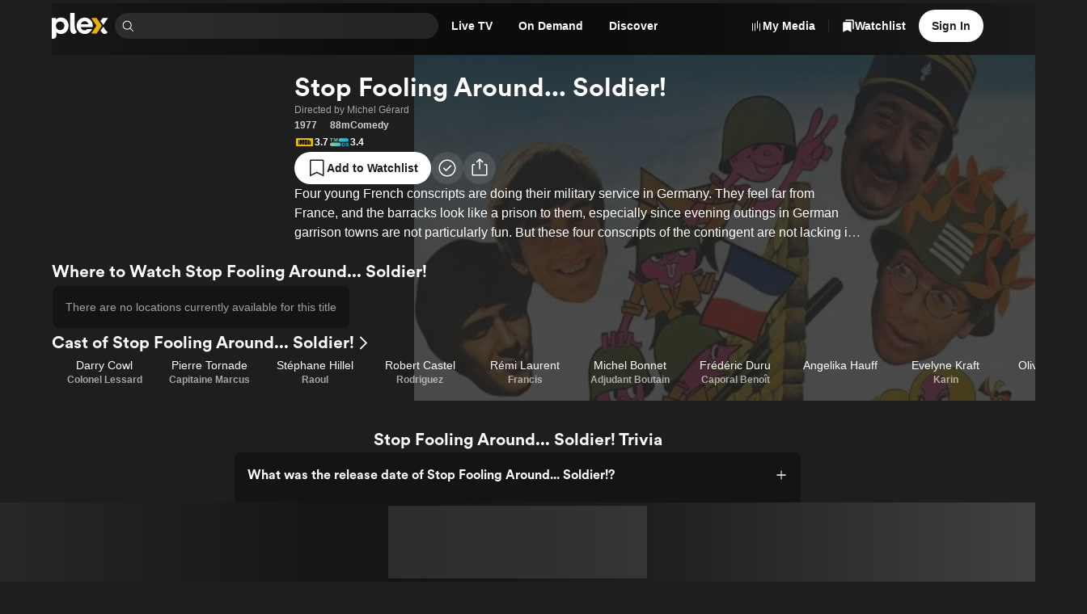

--- FILE ---
content_type: text/css
request_url: https://watch.plex.tv/_next/static/chunks/7a0602efba9f3baf.css
body_size: 792
content:
.BottomSheet-module__vWiraq__container{z-index:1001;justify-content:center;align-items:center;width:100%;height:max-content;display:flex;position:fixed;bottom:0}.BottomSheet-module__vWiraq__overlay{z-index:var(--zIndex-overlay);animation-duration:var(--duration-slow);background:var(--color-surface-background-60);width:100%;height:100%;display:flex;position:fixed;inset:0;overflow-y:hidden}.BottomSheet-module__vWiraq__sheet{z-index:1;box-shadow:0 0 var(--size-xl)var(--color-surface-background-30);border-radius:var(--border-radius-l);border-bottom-right-radius:unset;border-bottom-left-radius:unset;pointer-events:auto;background:#1c1c1c;width:clamp(300px,100vw,415px);position:relative;overflow:hidden}.BottomSheet-module__vWiraq__sheetHeader{width:100%;position:relative;overflow:hidden}.BottomSheet-module__vWiraq__artworkHeader{opacity:.8;width:100%;mask-image:linear-gradient(#000,#0000)}.BottomSheet-module__vWiraq__clearLogo{z-index:1;padding:var(--size-l)var(--size-m);justify-content:center;align-items:flex-end;width:100%;height:100%;display:flex;position:absolute;top:0}.BottomSheet-module__vWiraq__handle{top:var(--size-s);opacity:.3;z-index:2;background:var(--color-static-grey-7);left:50%;transform:translate(-50%);position:absolute!important}.BottomSheet-module__vWiraq__closeButtonContainer{top:var(--size-xs);right:var(--size-xs);z-index:2;position:absolute}.BottomSheet-module__vWiraq__appTile{border-radius:var(--border-radius-l);background:var(--color-surface-background-100);justify-content:center;align-items:center;width:85px;height:85px;display:flex}
@keyframes d6em4c5{0%{opacity:0;height:0}to{height:var(--accordion-content-height);opacity:1}}@keyframes d6em4c6{0%{height:var(--accordion-content-height);opacity:1}to{opacity:0;height:0}}.d6em4c0{border-radius:var(--border-radius-m);background-color:var(--color-background-card);overflow:hidden}.d6em4c1{text-transform:inherit;font-weight:inherit;font-size:inherit;font-family:inherit;line-height:inherit;-webkit-user-select:auto;user-select:auto;border-radius:var(--border-radius-m);width:100%;transition:all var(--duration-slow)}.d6em4c1[data-state=open]{box-shadow:inset 0 -1px 0 0 var(--color-background-control);border-bottom-right-radius:0;border-bottom-left-radius:0}.d6em4c1[data-state=open]:focus-visible{box-shadow:inset 0 -1px 0 0 var(--color-background-control),inset 0 0 0 var(--size-focusRing)var(--color-keyboard-focus)}.d6em4c2{flex-grow:0;flex-shrink:0;line-height:0;position:relative}.d6em4c3{transition:transform var(--duration-fast)cubic-bezier(0,0,.1,1);flex-shrink:0;display:inline-flex}.d6em4c1[data-state=closed] .d6em4c3{transform:rotateX(0)}.d6em4c1[data-state=open] .d6em4c3{transform:rotateX(.25turn)}.d6em4c4{transition:transform var(--duration-fast);flex-shrink:0;display:inline-flex;position:absolute;top:0;left:0}.d6em4c7{overflow:hidden}.d6em4c7[data-state=open]{animation:d6em4c5 var(--duration-slow)cubic-bezier(0,0,.1,1)}.d6em4c7[data-state=closed]{animation:d6em4c6 var(--duration-slow)cubic-bezier(0,0,.1,1)}@media (any-hover:hover){.d6em4c1:hover{background-color:var(--color-background-control)}.d6em4c1[data-state=closed]:hover .d6em4c3{transform:rotateX(0)scale(1.5)}.d6em4c1[data-state=open]:hover .d6em4c3{transform:rotateX(.25turn)scale(1.5)}.d6em4c1:hover .d6em4c4{transform:scale(1.5)}}


--- FILE ---
content_type: text/javascript
request_url: https://watch.plex.tv/_next/static/chunks/bcd4616ac5d16b46.js
body_size: 12163
content:
(globalThis.TURBOPACK||(globalThis.TURBOPACK=[])).push(["object"==typeof document?document.currentScript:void 0,879419,e=>{"use strict";var t=e.i(977052),a=e.i(761321),n=e.i(882990),r=e.i(938636),l=e.i(907198),i=e.i(651084),o=e.i(44425),s=e.i(646540),u=e.i(280770);let c=r.IS_REACT_LEGACY?e=>{e()}:t.default.startTransition,d=(0,n.withMiddleware)(a.default,()=>(e,a,r={})=>{let{mutate:d}=(0,n.useSWRConfig)(),m=(0,t.useRef)(e),f=(0,t.useRef)(a),y=(0,t.useRef)(r),h=(0,t.useRef)(0),[p,v,g]=(e=>{let[,a]=(0,t.useState)({}),n=(0,t.useRef)(!1),r=(0,t.useRef)(e),i=(0,t.useRef)({data:!1,error:!1,isValidating:!1}),o=(0,t.useCallback)(e=>{let t=!1,l=r.current;for(let a in e)Object.prototype.hasOwnProperty.call(e,a)&&l[a]!==e[a]&&(l[a]=e[a],i.current[a]&&(t=!0));t&&!n.current&&a({})},[]);return(0,l.useIsomorphicLayoutEffect)(()=>(n.current=!1,()=>{n.current=!0})),[r,i.current,o]})({data:u.UNDEFINED,error:u.UNDEFINED,isMutating:!1}),b=p.current,S=(0,t.useCallback)(async(e,t)=>{let[a,n]=(0,i.serialize)(m.current);if(!f.current)throw Error("Can’t trigger the mutation: missing fetcher.");if(!a)throw Error("Can’t trigger the mutation: missing key.");let r=(0,o.mergeObjects)((0,o.mergeObjects)({populateCache:!1,throwOnError:!0},y.current),t),l=(0,s.getTimestamp)();h.current=l,g({isMutating:!0});try{let t=await d(a,f.current(n,{arg:e}),(0,o.mergeObjects)(r,{throwOnError:!0}));return h.current<=l&&(c(()=>g({data:t,isMutating:!1,error:void 0})),null==r.onSuccess||r.onSuccess.call(r,t,a,r)),t}catch(e){if(h.current<=l&&(c(()=>g({error:e,isMutating:!1})),null==r.onError||r.onError.call(r,e,a,r),r.throwOnError))throw e}},[]),C=(0,t.useCallback)(()=>{h.current=(0,s.getTimestamp)(),g({data:u.UNDEFINED,error:u.UNDEFINED,isMutating:!1})},[]);return(0,l.useIsomorphicLayoutEffect)(()=>{m.current=e,f.current=a,y.current=r}),{trigger:S,reset:C,get data(){return v.data=!0,b.data},get error(){return v.error=!0,b.error},get isMutating(){return v.isMutating=!0,b.isMutating}}});e.s(["default",()=>d])},178096,e=>{e.v({errorBoundaryClose:"Player-module__rtS66q__errorBoundaryClose",errorContainer:"Player-module__rtS66q__errorContainer",inlinePlayer:"Player-module__rtS66q__inlinePlayer",isFullscreen:"Player-module__rtS66q__isFullscreen",player:"Player-module__rtS66q__player"})},321936,e=>{e.v({art:"PlayerLoadingArt-module__vgZ3Jq__art"})},121385,e=>{e.v({innerContainer:"PlayerMediaOverlays-module__JMEKMW__innerContainer",outerContainer:"PlayerMediaOverlays-module__JMEKMW__outerContainer"})},452217,e=>{e.v({bottomControls:"PlayerControls-module__kAj-7q__bottomControls PlayerControls-module__kAj-7q__controls",controls:"PlayerControls-module__kAj-7q__controls",controlsContainer:"PlayerControls-module__kAj-7q__controlsContainer",coverButton:"PlayerControls-module__kAj-7q__coverButton",exit:"PlayerControls-module__kAj-7q__exit",isCursorHidden:"PlayerControls-module__kAj-7q__isCursorHidden",isVolumeSliderVisible:"PlayerControls-module__kAj-7q__isVolumeSliderVisible",mutedIcon:"PlayerControls-module__kAj-7q__mutedIcon",standaloneAdCountdown:"PlayerControls-module__kAj-7q__standaloneAdCountdown",topControls:"PlayerControls-module__kAj-7q__topControls PlayerControls-module__kAj-7q__controls",volumeContainer:"PlayerControls-module__kAj-7q__volumeContainer"})},235840,554461,208935,70026,e=>{"use strict";let t;var a,n,r=e.i(977052),l=e.i(581424);e.i(748532);var i=e.i(208058),o=e.i(723749),s=e.i(259608);let u="KeySystemAccess",c='video/mp4; codecs="avc1.42E01E"',d={[o.Drm.FairPlay]:"com.apple.fps.1_0",[o.Drm.Widevine]:"com.widevine.alpha"};async function m(e){let t=d[e],a=window.WebKitMediaKeys,n=!1;if(!t)return(0,s.default)(u).warn(`${e} DRM is unsupported`),n;try{a?n=a.isTypeSupported(t,c):(await window.navigator.requestMediaKeySystemAccess(t,[{videoCapabilities:[{contentType:c}]}]),n=!0)}catch(e){(0,s.default)(u).warn(`Key system ${t} access error for ${c}`,String(e))}return(0,s.default)(u).log(`Key system ${t} is available for ${c}?`,n),n}let f=async(e,t)=>!!t.drm&&m(t.drm),y=(e,t)=>Promise.resolve(e.protocol===o.Protocol.Dash||e.protocol===o.Protocol.Hls);var h=e.i(79907);let p=new Map,v="PlaybackDecision",g=[o.SubtitlesFormat.VTT,o.SubtitlesFormat.EIA_608],b=o.SubtitlesFormat.VTT,S="No supported media";function C(e,{path:t="",authToken:a,params:n}){let r=!!t&&/^http/.test(t),l=new URL(r?t:e+t);if(n)for(let e in n)l.searchParams.append(e,n[e]);return a&&!r&&l.searchParams.append("X-Plex-Token",a),l.toString()}async function x(e){let t=[];for(let a of e)for(let e of a.Part){let n=e.drm?f:y;await n(a,e)&&t.push({media:a,part:e})}return t}async function k(e){let t=function(e){let t=!(0,h.isTestEnv)();if(t&&p.has(e))return p.get(e)||!1;let a=document.createElement("video").canPlayType(e),n="probably"===a||"maybe"===a;return t&&p.set(e,n),n}(function(e){let{mimeType:t,codecs:a,...n}=e,r=[t];return a&&r.push(`codecs="${a}"`),n&&Object.entries(n).forEach(([e,t])=>r.push(`${e}="${t}"`)),r.join("; ")}({mimeType:o.MimeType.Hls})),a=await x(e.Media.filter(e=>e.drm)),n=await x(e.Media.filter(e=>!e.drm)),r=n.find(({media:e})=>e.protocol===o.Protocol.Hls),l=n.find(({media:e})=>e.protocol===o.Protocol.Dash);return r?[r,t&&!("MediaSource"in window||"WebKitMediaSource"in window||"mozMediaSource"in window||"msMediaSource"in window)?o.VideoPlayer.Html:o.VideoPlayer.HlsJs]:l?[l,o.VideoPlayer.Shaka]:a[0]?[a[0],o.VideoPlayer.Shaka]:void 0}async function E({providerUrl:e,authToken:t,playQueueItem:a,playQueueID:n,liveTVSessionSubscriptionKey:r,viewOffset:l}){let u,c=await k(a);if(!c)throw(0,s.default)(v).error(S),Error(S);let[d,m]=c;(0,s.default)(v).log("Selected:",d.media.id),(0,s.default)(v).log("  Protocol:",d.media.protocol),(0,s.default)(v).log("  DRM:",d.part.drm),(0,s.default)(v).log("  Player:",m);let{media:f,part:y}=d,h=a.Ad?.[0],p=y.Stream?.filter(e=>e.streamType===o.StreamType.Audio),x=p?p.map(e=>({id:e.id,kind:e.variant??"main",label:e.displayTitle,selected:e.selected,srcLang:e.languageCode})):[],E=y.Stream?.filter(e=>e.streamType===o.StreamType.Subtitle),w=E?E.filter(e=>"codec"in e?g.includes(e.codec):e.formats.split(",").includes(b)).map(a=>({id:a.id,selected:a.selected,kind:"codec"in a&&a.codec===o.SubtitlesFormat.EIA_608?"captions":"subtitles",label:a.displayTitle,src:"key"in a?C(e,{path:a.key,authToken:t,params:{format:b}}):void 0,srcLang:"languageCode"in a?a.languageCode:a.id})):[],P=y.license?C(e,{path:y.license,authToken:t}):void 0,j=C(e,{path:y.key,authToken:t,params:{includeAllStreams:"1","X-Plex-Product":"Plex Mediaverse"}});if(y.drm){let e={params:{"X-Plex-DRM":y.drm}};P&&(P=C(P,e)),j=C(j,e)}h&&(u=h.internal?C(h.url,{authToken:t}):h.url);let _=`https://vod.provider.plex.tv${a.key}?includeMarkers=1&includeElements=Marker&includeFields=`,I={audioTracks:x,isLive:"livetv"===f.origin,licenseServerCertificateURL:y.certificate,licenseServerURL:P,liveTVSessionSubscriptionKey:r,media:f,part:y,player:m,playQueueID:n,playQueueItem:a,startPositionSeconds:Math.floor((l??0)/i.SECOND_IN_MILLISECONDS),markersURL:_,textTracks:w,url:j,timelineURL:`${e}/timeline`,vmapURL:u};return(0,s.default)(v).debug("Decision:\n"+JSON.stringify(I,null,2)),I}function w({providerUrl:e,playQueueID:t,playQueueItem:a,liveTVSessionSubscriptionKey:n,authToken:i,userState:o}){var s;let[u,c]=(0,r.useState)(),[d,m]=(0,r.useState)();return s=u?.playQueueItem,(0,r.useEffect)(()=>((0,l.startPlaybackSessionMetrics)(),l.endPlaybackSessionMetrics),[]),(0,r.useEffect)(()=>{if(s?.ratingKey)return(0,l.startPlaybackMetrics)(),l.endPlaybackMetrics},[s?.ratingKey]),(0,r.useEffect)(()=>{if(!a||!i)return;let r=!1;return E({providerUrl:e,authToken:i,playQueueItem:a,playQueueID:t,liveTVSessionSubscriptionKey:n,viewOffset:o?.viewOffset}).then(e=>{r||(c(e),m(void 0))},e=>{r||(c(void 0),m(e))}),()=>{r=!0}},[i,t,a,n,e,o?.viewOffset]),[u,d]}async function P(){if(void 0!==t)return t;for(let e of(t=null,[o.Drm.Widevine,o.Drm.FairPlay]))if(await m(e)){t=e;break}return t}function j(){let[e,t]=(0,r.useState)(null),[a,n]=(0,r.useState)(!1);return(0,r.useEffect)(()=>{P().then(e=>{t(e),n(!0)}).catch(()=>{t(null),n(!0)})},[]),{drm:e,isDrmProbed:a}}e.s(["default",()=>w],235840),e.s(["default",()=>j],554461);var _=e.i(346038),I=e.i(7284),T=e.i(459873),O=e.i(369922),M=e.i(779650),N=e.i(223743),L=e.i(821950),D=e.i(441799),A=e.i(919976),R=e.i(858993),F=e.i(48088),z=e.i(507623),B=e.i(233706);let V="https://plex.tv/api/v2/user/consent";var q=((a={}).Accepted="accepted",a.Pending="pending",a.Required="required",a),$=e.i(701689);function G(e){let t=Math.floor(e/i.HOUR_IN_MILLISECONDS),a=Math.floor(e%i.HOUR_IN_MILLISECONDS/i.MINUTE_IN_MILLISECONDS),n=Math.floor(e%i.MINUTE_IN_MILLISECONDS/i.SECOND_IN_MILLISECONDS),r="";return r=n<10?":0"+n:":"+n,r=a<10&&t>0?"0"+a+r:a+r,t>0&&(r=t+":"+r),r}var U=e.i(879419),H=e.i(863138),K=e.i(114107),W=e.i(90137),Q=((n=Q||{}).Stopped="stopped",n.Buffering="buffering",n.Playing="playing",n.Paused="paused",n);function J(e,{arg:t}){let[a,n]=e;(0,B.default)(function(e,t){let a=new URL(e);return Object.keys(t).forEach(e=>{a.searchParams.append(e,t[e])}),a.toString()}(a,function({durationSeconds:e,isAdPlaying:t,isAutoPlay:a,isStopped:n,isPaused:r,isStalled:l,monotonicPlayingTimeSeconds:o,playbackDecision:s,positionSeconds:u}){if(!s)return{};let c={state:n?"stopped":l?"buffering":r||t?"paused":"playing",playbackTime:String(o*i.SECOND_IN_MILLISECONDS),time:String(u*i.SECOND_IN_MILLISECONDS),duration:String(s.playQueueItem.duration??e*i.SECOND_IN_MILLISECONDS),key:s.playQueueItem.key,ratingKey:s.playQueueItem.ratingKey,auto:a?"1":"0"};return s.playQueueItem.streamingMediaId&&(c.streamingMediaId=s.playQueueItem.streamingMediaId),s.isLive&&(c.airingID=s.media.id),c}(t)),n)}var X=e.i(812872),Y=e.i(575899),Z=e.i(469613),ee=e.i(622393),et=e.i(922027),ea=e.i(185611),en=e.i(8138);function er({adConsent:e}){let t=(0,D.useDisclosureState)(),a=(0,F.default)({allowExistingAnonymousToken:!0}),{data:n}=(0,z.default)(a?.anonymous&&e.state===q.Required?`https://plex.tv/api/v2/security/token/?${new URLSearchParams({scope:"all",type:"delegation"}).toString()}`:null,{auth:a}),l="/vendors";return(0,r.useEffect)(()=>{e.state===q.Required?t.onOpen():t.isOpen&&t.onClose()},[e.state,t]),(0,_.jsx)(et.Modal,{isDismissible:!1,isOpen:t.isOpen,onOpenChange:t.onOpenChange,children:(0,_.jsxs)(et.ModalContent,{accessibilityLabel:"Ad Consent",hideCloseButton:!0,size:"s",testID:"adConsentModal",children:[(0,_.jsx)(et.ModalBody,{children:(0,_.jsxs)(Z.Stack,{gap:"s",children:[(0,_.jsx)(ea.Text,{children:"Plex provides free-to-watch movies, shows, and live TV by displaying ads before and during playback (excluding playback of content on your Plex Media Server). While it is not possible to opt out of advertising, we can provide you the best and most relevant advertising experience if you agree to the terms below."}),(0,_.jsxs)(ea.Text,{children:["I consent to Plex to store and/or access certain personal information (advertising identifiers, IP address, content being watched) on my device(s) and share that information with Plex's ",e.vendorCount," advertising partners, who are listed at"," ",(0,_.jsxs)(ee.Link,{color:"accent","data-id":"adConsentVendorsLink",href:(0,en.wwwUrl)(l+(n?.token?`?token=${n.token}`:"")),target:"_blank",children:["www.plex.tv",l]}),". This personal information is used for the purpose of delivering and presenting advertising and content. Certain information (like an IP address, device capabilities, content being watched) is used to ensure the technical compatibility of the content or advertising, and to facilitate the transmission of the content or ad to your device. Watching ad-supported content will result in you being shown ads that are delivered to your device. To achieve this, (1) your device sends a request with your information and privacy choices to an advertising intermediary linked to the Plex application, (2) the advertising intermediary uses that information to determine what relevant ad to deliver from various advertisers in its network, and (3) delivers the relevant ad. Technically, such exchange of information is necessary to deliver relevant advertisements to you."]})]})}),(0,_.jsx)(et.ModalFooter,{children:(0,_.jsxs)(et.ModalButtonGroup,{align:"center",children:[(0,_.jsx)(N.Button,{label:"I Agree",testID:"adConsentAgreeButton",onPress:e.onAgree}),(0,_.jsx)(N.Button,{label:"I Do Not Agree",testID:"adConsentDisagreeButton",onPress:e.onDisagree})]})})]})})}var el=e.i(984299),ei=e.i(924738),eo=e.i(826839);function es({modalState:e,onPlayPress:t}){return(0,_.jsx)(et.Modal,{isOpen:e.isOpen,onOpenChange:e.onOpenChange,children:(0,_.jsx)(et.ModalContent,{closeButtonAccessibilityLabel:"Go back",size:"s",title:"Install the app",children:(0,_.jsx)(et.ModalBody,{children:(0,_.jsxs)(Z.Stack,{align:"center",gap:"l",children:[(0,_.jsx)(ea.Text,{children:"For the best experience, watch in the Plex mobile app."}),(0,_.jsx)(el.Divider,{size:"s"}),(0,_.jsx)(ei.default,{color:"accent",priorities:[eo.CTAPriority.InstalliOS,eo.CTAPriority.InstallAndroid]}),(0,_.jsx)(N.TextButton,{onPress:t,children:"Continue in the browser"})]})})})})}var eu=e.i(178096);function ec({title:e,description:t}){return(0,_.jsxs)(Z.Stack,{gap:"m",children:[(0,_.jsx)(ea.Text,{as:"h1",color:"primary",font:"heading-3",children:e}),(0,_.jsx)(ea.Text,{color:"primary",children:t})]})}var ed=e.i(743628),em=e.i(321936);function ef(e){return(0,_.jsx)(ed.default,{alt:"",className:em.default.art,layout:"fill",objectFit:"cover",sizes:"75vw",...e})}e.s(["default",()=>ef],208935);var ey=e.i(282820),eh=e.i(121385);let ep={[o.OverlaySize.Small]:15,[o.OverlaySize.Medium]:10,[o.OverlaySize.Large]:7.5};function ev({overlay:e,intrinsicHeight:t,intrinsicWidth:a}){let[n,l]=(0,r.useState)();(0,r.useEffect)(()=>{let t=new window.Image;return t.onload=()=>{l(t)},t.src=(0,ey.default)(e.key,ey.ImageSizeLabel.Medium240,{scale:window.devicePixelRatio??1}),()=>{t.onload=null}},[e.key]);let i=.05*a,s=a/ep[e.size],u=n?Math.round(n.height/(n.width/s)):0,c=0,d=0;switch(e.gravity){case o.OverlayGravity.North:case o.OverlayGravity.Northeast:case o.OverlayGravity.Northwest:d=i;break;case o.OverlayGravity.South:case o.OverlayGravity.Southeast:case o.OverlayGravity.Southwest:d=t-u-i;break;case o.OverlayGravity.Center:case o.OverlayGravity.East:case o.OverlayGravity.West:d=t/2-u/2}switch(e.gravity){case o.OverlayGravity.Northwest:case o.OverlayGravity.West:case o.OverlayGravity.Southwest:c=i;break;case o.OverlayGravity.Northeast:case o.OverlayGravity.East:case o.OverlayGravity.Southeast:c=a-s-i;break;case o.OverlayGravity.North:case o.OverlayGravity.Center:case o.OverlayGravity.South:c=a/2-s/2}return n?(0,_.jsx)("image",{height:u,href:n.src,width:s,x:c,y:d}):null}let eg=(0,r.memo)(function({autoPlayVideoElement:e,monotonicPlayingTimeSeconds:t,playbackDecision:a,positionSeconds:n}){let r=e.videoWidth,l=e.videoHeight,i=a.media.Overlay;return i?.length&&l&&r?(0,_.jsx)("div",{className:eh.default.outerContainer,children:(0,_.jsx)("svg",{className:eh.default.innerContainer,viewBox:`0 0 ${r} ${l}`,xmlns:"http://www.w3.org/2000/svg",children:i.filter(e=>{let r=Math.round(Date.now()/1e3);return function(e,t,a){let{duration:n,startTimeOffset:r,startTimeOffsetType:l}=e,i=r/1e3,s=i+(null==n?1/0:n/1e3);return l===o.OverlayStartTimeOffsetType.Absolute?a>=i&&a<s:l===o.OverlayStartTimeOffsetType.Relative&&t>=i&&t<s}(e,a.media.beginsAt?r-a.media.beginsAt:n,t)}).reduce((e,t)=>e.some(e=>e!==t&&e.gravity===t.gravity)?e:e.concat(t),[]).map((e,t)=>(0,_.jsx)(ev,{intrinsicHeight:l,intrinsicWidth:r,overlay:e},t))})}):null});var eb=e.i(223026),eb=eb,eS=e.i(458244),eS=eS,eC=e.i(674651),eC=eC,ex=e.i(325130),ex=ex,ek=e.i(458822),eE=e.i(684187),ew=e.i(432467),ew=ew,eP=e.i(678720),eP=eP,ej=e.i(800999),ej=ej,e_=e.i(526039),e_=e_,eI=e.i(616018),eI=eI,eT=e.i(163512),eO=e.i(835691),eM=e.i(876826),eM=eM,eN=e.i(692339),eN=eN;function eL({showLabel:e=!0}){let{isCastSupported:t,isCasting:a,castSession:n,onCastButtonPress:l}=(0,r.useContext)(R.default),i=n?.getCastDevice().friendlyName??"Chromecast";return t?(0,_.jsx)(N.IconButton,{accessibilityLabel:"Cast",color:a?"primary":"transparent",icon:a?eN.default:eM.default,iconAlign:"right",iconSize:"l",label:e&&a?i:void 0,onPress:l}):null}var eD=e.i(647485);function eA({selectedTrack:e,shouldCloseOnPress:t,track:a,onSelectTrack:n}){let l=(0,r.useCallback)(e=>{n(e?a:void 0)},[n,a]);return(0,_.jsx)(eD.MenuCheckedButton,{isChecked:a===e,shouldCloseOnPress:t,onCheckedChanged:l,children:a.label})}function eR({audioTracks:e,children:t,isOpen:a,selectedAudioTrack:n,selectedTextTrack:r,textTracks:l,onOpenChange:i,onSelectAudioTrack:o,onSelectTextTrack:s}){let u=!!e&&e.length>1,c=!!(u&&l?.length);return(0,_.jsxs)(eD.Menu,{isOpen:a,onOpenChange:i,children:[(0,_.jsx)(eD.MenuTrigger,{children:t}),(0,_.jsxs)(eD.MenuContent,{children:[c?(0,_.jsx)(eD.MenuHeading,{children:"Audio"}):null,u?e.map(e=>(0,_.jsx)(eA,{selectedTrack:n,shouldCloseOnPress:!c,track:e,onSelectTrack:o},e.id)):null,c?(0,_.jsx)(eD.MenuHeading,{children:"Subtitles"}):null,l?.map(e=>(0,_.jsx)(eA,{selectedTrack:r,shouldCloseOnPress:!c,track:e,onSelectTrack:s},`${e.label}:${e.srcLang}`))]})]})}var eF=e.i(52798),ez=e.i(181749);function eB({adPosition:e,adsTotal:t,adRemainingSeconds:a,testID:n}){return(0,_.jsx)(ea.Text,{font:"body-3",children:(0,_.jsxs)(Z.Stack,{gap:"s",orientation:"horizontal",testID:n,children:[(0,_.jsx)("span",{children:"Ad"}),t>1?(0,_.jsxs)("span",{children:[e," of ",t]}):null,(0,_.jsx)("span",{children:G(a*i.SECOND_IN_MILLISECONDS)})]})})}var eV=e.i(452217),eq=e.i(484912),e$=e.i(145249);e.i(277503);var eG=e.i(795063),eU=(0,eG.createRuntimeFn)({defaultClassName:"yeb4hyd",variantClassNames:{orientation:{horizontal:"yeb4hye",vertical:"yeb4hyf"},secondary:{true:"yeb4hyg"}},defaultVariants:{},compoundVariants:[]}),eH=(0,eG.createRuntimeFn)({defaultClassName:"yeb4hy1 yeb4hy0",variantClassNames:{orientation:{horizontal:"yeb4hy2",vertical:"yeb4hy3"}},defaultVariants:{},compoundVariants:[]}),eK=(0,eG.createRuntimeFn)({defaultClassName:"yeb4hyj t432yj0 yeb4hyh",variantClassNames:{autoHide:{true:"yeb4hyk",false:"yeb4hyl"},disabled:{true:"yeb4hym"}},defaultVariants:{},compoundVariants:[]}),eW=(0,eG.createRuntimeFn)({defaultClassName:"yeb4hy4",variantClassNames:{orientation:{horizontal:"yeb4hy5",vertical:"yeb4hy6"},size:{l:"yeb4hy7",s:"yeb4hy8"}},defaultVariants:{},compoundVariants:[[{orientation:"horizontal",size:"l"},"yeb4hy9"],[{orientation:"horizontal",size:"s"},"yeb4hya"],[{orientation:"vertical",size:"l"},"yeb4hyb"],[{orientation:"vertical",size:"s"},"yeb4hyc"]]});let eQ=(0,r.forwardRef)(function({autoHideThumb:e=!0,disabledValues:t,max:a,min:n,orientation:l="horizontal",secondaryValue:i,size:o="l",values:s,onChange:u,...c},d){var m,f,y,h,p,v;(0,e$.isDev)()&&t&&(0,e$.assert)(s.length===t.length,"values array length must match disabledValues array length.");let g=!!t?.length&&t.every(e=>e),b=s.length>1?(m=s[0],f=n,y=a,m?100/(y-f)*(m-f):0):0,S=(h=i,p=n,v=a,h?100/(v-p)*(h-p):0),C=(0,r.useCallback)(e=>{u&&u(e)},[u]);return r.default.createElement(eq.Root,{...c,ref:d,className:eH({orientation:l}),disabled:g,max:a,min:n,orientation:l,value:s,onValueChange:C},r.default.createElement(eq.Track,{className:eW({size:o,orientation:l})},i?r.default.createElement("span",{className:eU({orientation:l,secondary:!0}),style:{left:`${b}%`,right:`${100-S}%`}}):null,r.default.createElement(eq.Range,{className:eU({orientation:l})})),s.map((a,n)=>r.default.createElement(eq.Thumb,{key:n,className:eK({autoHide:e,disabled:t?.[n]})})))});function eJ({value:e,onChange:t,testID:a,...n}){let[l,i]=(0,r.useState)(null),o=(0,r.useCallback)(e=>{i(e[0])},[]);return(0,r.useEffect)(()=>{if(null==l)return;let e=window.setTimeout(()=>{t(l),i(null)},250);return()=>{window.clearTimeout(e)}},[l,t]),(0,_.jsx)(eQ,{...n,"data-testid":a,values:[l??e],onChange:o})}function eX(e){return(0,r.useCallback)(t=>{e()},[e])}function eY({align:e,children:t}){return(0,_.jsx)(Z.Stack,{align:e,gap:"m",orientation:"horizontal",shrink:!1,width:"33.33%",children:t})}function eZ({adPosition:e,adsTotal:t,adRemainingSeconds:a,audioTracks:n,isAdPlaying:l,isAlwaysOpen:o,isCloseable:s,isDebugMode:u,isFullscreen:c,isLive:d,isPaused:m,isPlexLogoVisible:f,isLoaded:y,isStalled:p,durationSeconds:v,playerRef:g,positionSeconds:b,selectedAudioTrack:S,selectedTextTrack:C,textTracks:x,videoTitle:k,volume:E,onClose:w,onEnterFullscreen:P,onExitFullscreen:j,onMute:T,onPause:O,onPlay:M,onSeek:A,onSelectAudioTrack:R,onSelectTextTrack:F,onToggleDebugMode:z,onUnmute:B,onVolumeChange:V}){let{browser:q}=(0,eF.default)(),[$,U]=(0,r.useState)(0),[H,K]=(0,r.useState)(!1),W=!!n&&n.length>1,Q=(0,D.useDisclosureState)(),{iOS:J,android:Y}=(0,X.default)(),ee=!J&&!Y,et=eX(w),en=eX(P),er=eX(j),el=eX(T),ei=eX(O),eo=eX(M),es=eX(z),eu=eX(B),ec=(0,r.useCallback)(e=>{if(" "===e.key){e.stopPropagation(),m?M():O();return}},[m,O,M]),ed=(0,r.useMemo)(()=>(0,ez.default)(e=>{("mousemove"===e.type||"mouse"===e.pointerType)&&"BMW"!==q.name&&K(!0),U(e=>e+1)},1e3),[q.name]),em=(0,r.useCallback)(()=>{K(!1),ed.cancel()},[ed]),ef=(0,r.useCallback)(e=>{"mouse"===e.pointerType?m?M():O():(K(!H),E||H||B())},[m,H,O,M,B,E]),ey=(0,r.useCallback)(e=>{A(e/i.SECOND_IN_MILLISECONDS)},[A]),eh=(0,r.useCallback)(e=>{V(e/100)},[V]);(0,r.useEffect)(()=>{let e=g.current;return e?.addEventListener("pointerup",ed),l?e?.addEventListener("mousemove",ed):e?.addEventListener("pointermove",ed),()=>{e?.removeEventListener("pointermove",ed),e?.removeEventListener("mousemove",ed),e?.removeEventListener("pointerup",ed)}},[l,ed,g]),(0,r.useEffect)(()=>(document.addEventListener("keydown",ec),document.addEventListener("mouseleave",em),()=>{document.removeEventListener("keydown",ec),document.removeEventListener("mouseleave",em)}),[ec,em]),(0,r.useEffect)(()=>{if(!H||!$||Q.isOpen)return;let e=window.setTimeout(()=>{K(!1)},3*i.SECOND_IN_MILLISECONDS);return()=>{window.clearTimeout(e)}},[H,$,Q.isOpen]);let ep=H||o||l&&m,ev=!ep&&(y||l),eg=!ep||!y&&!l;return(0,_.jsxs)("div",{className:(0,I.clsx)(eV.default.controlsContainer,!ep&&eV.default.isCursorHidden),children:[!ep&&l?(0,_.jsx)("div",{className:eV.default.standaloneAdCountdown,children:(0,_.jsx)(eB,{adPosition:e,adRemainingSeconds:a,adsTotal:t,testID:"adCountdown"})}):null,l?null:(0,_.jsx)("button",{className:eV.default.coverButton,tabIndex:-1,onPointerUp:ef}),(0,_.jsx)("div",{className:(0,I.clsx)(eV.default.topControls,ev&&eV.default.exit),children:(0,_.jsxs)(Z.Stack,{align:"space-between",orientation:"horizontal",verticalAlign:"center",children:[(0,_.jsxs)(Z.Stack,{gap:"l",orientation:"horizontal",paddingLeft:"m",verticalAlign:"center",children:[f?(0,_.jsx)(ek.IconPlexLogo,{size:"xl"}):null,(0,_.jsx)(ea.Text,{children:k})]}),(0,_.jsxs)(Z.Stack,{gap:"xxs",orientation:"horizontal",children:[y?(0,_.jsx)(eL,{}):null,s?(0,_.jsx)(N.IconButton,{accessibilityLabel:"Close Player",color:"transparent",icon:L.IconX,iconSize:"l",testID:"closePlayerButton",title:"Close Player",onPress:et}):null]})]})}),p?(0,_.jsx)(eO.default,{children:(0,_.jsx)(eT.Spinner,{})}):null,(0,_.jsx)("div",{className:(0,I.clsx)(eV.default.bottomControls,eg&&eV.default.exit),children:(0,_.jsxs)(Z.Stack,{gap:"xs",children:[l||d?null:(0,_.jsx)(eJ,{max:v*i.SECOND_IN_MILLISECONDS,min:0,testID:"playbackSlider",value:b*i.SECOND_IN_MILLISECONDS,onChange:ey}),l?(0,_.jsx)(eB,{adPosition:e,adRemainingSeconds:a,adsTotal:t,testID:"adCountdown"}):null,!l&&d?(0,_.jsxs)(Z.Stack,{align:"left",gap:"xs",orientation:"horizontal",children:[(0,_.jsx)(eE.IconRecordingSingle,{}),(0,_.jsx)(ea.Text,{font:"body-3",children:"Live"})]}):null,l||d?null:(0,_.jsxs)(Z.Stack,{align:"space-between",orientation:"horizontal",children:[(0,_.jsx)(ea.Text,{font:"body-3",children:G(b*i.SECOND_IN_MILLISECONDS)}),(0,_.jsx)(ea.Text,{font:"body-3",children:G(v*i.SECOND_IN_MILLISECONDS)})]}),(0,_.jsxs)(Z.Stack,{align:"space-between",orientation:"horizontal",children:[(0,_.jsxs)(eY,{align:"left",children:[(0,_.jsxs)("div",{className:(0,I.clsx)(eV.default.volumeContainer,ee&&eV.default.isVolumeSliderVisible),children:[E?(0,_.jsx)(N.IconButton,{accessibilityLabel:"Mute",color:"transparent",icon:e_.default,iconSize:"l",title:"Mute",onPress:el}):(0,_.jsx)(N.IconButton,{accessibilityLabel:"Unmute",color:"transparent",icon:eI.default,iconSize:"l",title:"Unmute",onPress:eu}),ee?(0,_.jsx)(eJ,{max:100,min:0,size:"s",testID:"volumeSlider",value:Math.round(100*E),onChange:eh}):null]}),x?.length||W?(0,_.jsx)(eR,{audioTracks:n,isOpen:Q.isOpen,selectedAudioTrack:S,selectedTextTrack:C,textTracks:x,onOpenChange:Q.onOpenChange,onSelectAudioTrack:R,onSelectTextTrack:F,children:(0,_.jsx)(N.IconButton,{accessibilityLabel:"Subtitles",color:C?"primary":"transparent",icon:W?eP.default:ej.default,iconSize:"l",title:"Subtitles"})}):null]}),d?null:(0,_.jsx)(eY,{align:"center",children:m?(0,_.jsx)(N.IconButton,{accessibilityLabel:"Play",color:"transparent",icon:ex.default,iconSize:"l",testID:"playPlayerButton",title:"Play",onPress:eo}):(0,_.jsx)(N.IconButton,{accessibilityLabel:"Pause",color:"transparent",icon:eC.default,iconSize:"l",testID:"pausePlayerButton",title:"Pause",onPress:ei})}),(0,_.jsxs)(eY,{align:"right",children:[(0,h.isDevEnv)()||(0,h.isPreviewEnv)()?(0,_.jsx)(N.IconButton,{accessibilityLabel:"Toggle Debug Mode",color:u?"primary":"transparent",icon:ew.default,iconSize:"l",title:"Toggle Debug Mode",onPress:es}):null,c?(0,_.jsx)(N.IconButton,{accessibilityLabel:"Exit Fullscreen",color:"transparent",icon:eS.default,iconSize:"l",title:"Exit Fullscreen",onPress:er}):null,c?null:(0,_.jsx)(N.IconButton,{accessibilityLabel:"Enter Fullscreen",color:"transparent",icon:eb.default,iconSize:"l",title:"Enter Fullscreen",onPress:en})]})]})]})}),E?null:(0,_.jsx)("div",{className:(0,I.clsx)(eV.default.mutedIcon,!eg&&eV.default.exit),children:(0,_.jsx)(eI.default,{accessibilityLabel:"Muted",color:"primary",size:"l"})})]})}let e0=(0,O.default)(()=>e.A(906716),{loadableGenerated:{modules:[120750]},ssr:!1}),e1=(0,O.default)(()=>e.A(217520),{loadableGenerated:{modules:[455962]},ssr:!1}),e2=(0,O.default)(()=>e.A(254478),{loadableGenerated:{modules:[606171]},ssr:!1}),e4=(0,O.default)(()=>e.A(673470),{loadableGenerated:{modules:[908332]},ssr:!1});function e7({hasAdBlockDetection:e,channelTitle:t,hasInlineControls:a,isInline:n,isLoadingError:l,isAutoPlay:u,isPlexLogoVisible:c,loadingArt:d,playbackDecision:m,upsellNativeApp:f,onMarkerEnter:y,onMarkerExit:h,onPlaybackEnd:p}){let v=(0,T.useRouter)(),g=(0,$.default)({waitForInteraction:!(u||n)}),b=function(e,t){if(e){let{grandparentTitle:a,parentTitle:n,index:r,title:l}=e;return Array.from(new Set([t,a,n&&r?`${n} Episode ${r}`:n,l])).filter(e=>!!e).slice(0,2).join(" - ")}return t??""}(m?.playQueueItem,t),S=function(e){let t=Date.now()/i.SECOND_IN_MILLISECONDS,a=e?.requiresConsent,n=(0,F.default)({allowNewAnonymousToken:!0}),[l,o]=(0,r.useState)(!1),[s,u]=(0,r.useState)(!1),{data:c,error:d}=(0,z.default)(a?V:null,{auth:n}),{data:m,error:f}=(0,z.default)(a?"https://plex.tv/api/v2/ads/vendors":null,{auth:n}),{data:y,error:h}=(0,z.default)(l?V:null,{auth:n,fetchOptions:{method:B.HTTPMethod.Put,body:m?{language:"en",vendors:m.vendors.map(e=>({id:e.id,consent:s}))}:void 0}}),p=(0,r.useCallback)(()=>{u(!0),o(!0)},[]),v=(0,r.useCallback)(()=>{o(!0)},[]),g="pending";return e&&!a||y||h||d||f||c?.updatedAt&&(!c.remindAt||c.remindAt>t)?g="accepted":c&&m&&(g="required"),{state:g,vendorCount:m?.vendors.length??0,onAgree:p,onDisagree:v}}(m?.playQueueItem),C=function(){let[e,t]=(0,r.useState)(!1);return(0,r.useEffect)(()=>{fetch("https://doubleclick.com",{method:"HEAD",mode:"no-cors",priority:"high"}).then(({type:e})=>{"opaque"!==e&&t(!0)}).catch(()=>{t(!0)})},[]),e}(),x=!n||a,[k,E]=(0,r.useState)(!!globalThis.window?.google?.ima),[w,P]=(0,r.useState)(!1),[j,O]=(0,r.useState)(null),{android:Q,iOS:Z}=(0,X.default)(),ee=(0,D.useDisclosureState)(),et=ee.onOpen,ea=ee.onClose,{isCasting:en}=(0,r.useContext)(R.default),el=function(e){switch(e){case o.VideoPlayer.Cast:return e0;case o.VideoPlayer.HlsJs:return e1;case o.VideoPlayer.Html:return e2;case o.VideoPlayer.Shaka:return e4}}(en?o.VideoPlayer.Cast:m?.player),ei=function(e){let t=(0,F.default)({allowExistingAnonymousToken:!0}),{data:a}=(0,z.default)(e??null,{auth:t});return(0,r.useMemo)(()=>{let e=a?.MediaContainer?.Metadata?.[0].Marker;return e?((0,s.default)("Markers").debug(e?.map(e=>`${e.type} (${G(e.startTimeOffset)} - ${G(e.endTimeOffset)})`).join("\n")??"None"),e):[]},[a?.MediaContainer?.Metadata])}(m?.markersURL),eo=!!m?.vmapURL,ed=eo&&w,em=l||ed||null!=j,ey=ee.isOpen||S.state!==q.Accepted||!m||eo&&!k,[eh,ep]=(0,r.useState)(!1),[ev,eb]=(0,r.useState)(!1),[eS,eC]=(0,r.useState)(0),[ex,ek]=(0,r.useState)(0),[eE,ew]=(0,r.useState)(0),[eP,ej]=(0,r.useState)(!1),[e_,eI]=(0,r.useState)(!1),[eT,eO]=(0,r.useState)(!1),[eM,eN]=(0,r.useState)(!0),[eL,eD]=(0,r.useState)(0),[eA,eR]=(0,r.useState)(0),[eF,ez]=(0,Y.default)("volume",1),[eB,eV]=(0,r.useState)(),[eq,e$]=(0,r.useState)(),[eG,eU]=(0,Y.default)("debugMode",!1),[eH,eK]=(0,r.useState)(null),{isFullscreen:eW,onEnterFullscreen:eQ,onExitFullscreen:eJ}=function({ref:e,videoElement:t}){let[a,n]=(0,r.useState)(!1),l=(0,r.useCallback)(()=>{let a=e?.current??document.documentElement;a.requestFullscreen?a.requestFullscreen():a.webkitRequestFullscreen?a.webkitRequestFullscreen():t?.webkitEnterFullscreen&&t.webkitEnterFullscreen(),n(!0)},[e,t]),i=(0,r.useCallback)(()=>{document.exitFullscreen?document.exitFullscreen():document.webkitExitFullscreen?.(),n(!1)},[]),o=(0,r.useCallback)(()=>{n(!!(document.fullscreenElement??document.webkitFullscreenElement))},[]);return(0,r.useEffect)(()=>(document.addEventListener("fullscreenchange",o),document.addEventListener("webkitfullscreenchange",o),t?.addEventListener("webkitendfullscreen",o),()=>{document.removeEventListener("fullscreenchange",o),document.removeEventListener("webkitfullscreenchange",o),t?.removeEventListener("webkitendfullscreen",o)}),[o,t]),(0,r.useEffect)(()=>()=>{(document.fullscreenElement||document.webkitFullscreenElement)&&(document.exitFullscreen?document.exitFullscreen():document.webkitExitFullscreen?.())},[]),{isFullscreen:a,onEnterFullscreen:l,onExitFullscreen:i}}({videoElement:g?.videoElement}),eX=function({isAdPlaying:e,isPaused:t,isStalled:a}){let[n,l]=(0,r.useState)(0),o=!e&&!t&&!a,s=(0,r.useRef)(0);return(0,r.useEffect)(()=>{if(!o)return;let e=Date.now();function t(){let t=Date.now()-e+s.current;return l(t),t}let a=window.setInterval(t,1e3);return()=>{window.clearInterval(a),s.current=t()}},[o]),Math.floor(n/i.SECOND_IN_MILLISECONDS)}({isAdPlaying:ev,isPaused:e_,isStalled:eM}),eY=(0,r.useRef)(null),e7=(0,r.useCallback)(e=>{if(!ei.length)return;let t=1e3*e,a=null,n=0;for(;null===a&&n<ei.length;){let e=ei[n];e.startTimeOffset<=t&&e.endTimeOffset>=t&&(a=e),n++}a!==eH&&(eH&&((0,s.default)("Player").debug(`Player exited the ${eH.type} marker at position ${G(t)}`),h?.(eH,t<eH.endTimeOffset?"before":"after")),a&&((0,s.default)("Player").debug(`Player entered the ${a.type} marker at position ${G(t)}`),y?.(a)),eK(a))},[ei,eH,h,y]),e3=(0,r.useCallback)(()=>{eO(!0),Z&&ep(!0)},[Z]),e8=(0,r.useCallback)(()=>{eO(!1),eb(!1),ep(!1),eC(0),ek(0),ew(0)},[]),e6=(0,r.useCallback)((e,t)=>{eb(!0),eC(e),ek(t),eI(!1),eN(!1)},[]),e9=(0,r.useCallback)(e=>{ew(e),eN(!1)},[]),e5=(0,r.useCallback)(e=>{eh||O(e)},[eh]),te=(0,r.useCallback)(e=>{eR(e),ej(!0)},[]),tt=(0,r.useCallback)(()=>{ez(0)},[ez]),ta=(0,r.useCallback)(()=>{ez(1)},[ez]),tn=(0,r.useCallback)(()=>{m?.isLive||eI(!0)},[m?.isLive]),tr=(0,r.useCallback)(()=>{eI(!1)},[]),tl=(0,r.useCallback)(()=>{eN(!0)},[]),ti=(0,r.useCallback)(()=>{eN(!1)},[]),to=(0,r.useCallback)((e,t)=>{eD(e),eR(t),eN(!1),e7(e)},[e7]),ts=(0,r.useCallback)(()=>{eH?.final&&h?.(eH,"after"),p?.()},[eH,h,p]),tu=(0,r.useCallback)(e=>{x&&ez(e)},[x,ez]),tc=(0,r.useCallback)(e=>{eD(e)},[]),td=(0,r.useCallback)(e=>{e&&eV(e)},[]),tm=(0,r.useCallback)(e=>{e$(e)},[]),tf=(0,r.useCallback)(()=>{eU(!eG),eb(!1),eC(0),ek(0),ew(0),ej(!1),eI(!1),eO(!1),eN(!0)},[eG,eU]),ty=(0,r.useCallback)(()=>{E(!0)},[]),th=(0,r.useCallback)(()=>{P(!0)},[]),tp=(0,r.useCallback)(()=>{v.back()},[v]),tv=(0,r.useCallback)(()=>{ea()},[ea]);return(0,r.useEffect)(()=>{C&&e&&th()},[e,C,th]),(0,r.useEffect)(()=>{f&&(Q||Z)&&et()},[Q,Z,et,f]),!function(e,t){let{isAdPlaying:a,isPaused:n,isStalled:l,playbackDecision:o}=e,s=(0,r.useRef)(e),[u,c]=(0,r.useState)(0),d=(0,F.default)({allowExistingAnonymousToken:!0}),m=(0,W.default)({auth:d}),f=(0,H.default)(),y=o?`${o.timelineURL}?${f}`:void 0,h=!!(y&&m&&o),{trigger:p}=(0,U.default)(h?[y,m]:null,J),v=(0,r.useCallback)(e=>{h&&((0,K.default)(),p(e))},[h,p,void 0,y]);(0,r.useEffect)(()=>{let e=window.setTimeout(()=>{v(s.current)},.5*i.SECOND_IN_MILLISECONDS);return()=>{window.clearTimeout(e)}},[a,n,l,v]),(0,r.useEffect)(()=>{let e=window.setTimeout(()=>{v(s.current),c(u+1)},20*i.SECOND_IN_MILLISECONDS);return()=>{window.clearTimeout(e)}},[u,v]),(0,r.useEffect)(()=>()=>{s.current.playbackDecision&&v({...s.current,isStopped:!0})},[v]),(0,r.useEffect)(()=>{s.current=e},[e])}({durationSeconds:eA,isAdPlaying:ev,isAutoPlay:u,isPaused:e_,isStalled:eM,monotonicPlayingTimeSeconds:eX,playbackDecision:m,positionSeconds:eL}),(0,r.useEffect)(()=>{let e=m?.audioTracks.find(e=>e.selected);e&&eV(e)},[m?.audioTracks]),(0,r.useEffect)(()=>{let e=m?.textTracks.find(e=>e.selected);e&&e$(e)},[m?.textTracks]),(0,_.jsxs)("div",{ref:eY,className:(0,I.clsx)(n?eu.default.inlinePlayer:eu.default.player,eW&&eu.default.isFullscreen),"data-testid":"player",children:[(0,_.jsxs)(A.default,{fallback:x?(0,_.jsxs)(_.Fragment,{children:[(0,_.jsx)("div",{className:eu.default.errorContainer,children:(0,_.jsx)(ec,{description:"Please try again later",title:"An error occurred with the video player"})}),n?null:(0,_.jsx)("div",{className:eu.default.errorBoundaryClose,children:(0,_.jsx)(N.IconButton,{accessibilityLabel:"Close Player",color:"transparent",icon:L.IconX,iconSize:"l",testID:"closePlayerButton",onPress:tp})})]}):null,children:[!em&&!ey&&m&&el&&g?(0,_.jsx)(el,{autoPlayBehavior:g.behavior,autoPlayVideoElement:g.videoElement,isAdPlaying:ev,isAdReusingVideoElement:eh,isDebugMode:eG,isPaused:e_,isPausedForAds:eT,playbackDecision:m,positionSeconds:eL,selectedAudioTrack:eB,selectedTextTrack:eq,volume:x?eF:0,onAdRemainingTimeUpdate:e9,onAdStart:e6,onCriticalError:e5,onEnd:ts,onLoad:te,onPause:tn,onPauseForAds:e3,onPlay:tr,onResumeAfterAds:e8,onStall:tl,onStallEnd:ti,onTimeUpdate:to,onVolumeChange:tu},eG?"debug":"production"):null,m&&!ev&&g?(0,_.jsx)(eg,{autoPlayVideoElement:g.videoElement,monotonicPlayingTimeSeconds:eX,playbackDecision:m,positionSeconds:eL}):null,em||eP||ev||!d?null:(0,_.jsx)(ef,{src:d}),em&&x?(0,_.jsxs)("div",{className:eu.default.errorContainer,children:[l?(0,_.jsx)(ec,{description:"Please try again later",title:"There was an error loading the video"}):null,ed?(0,_.jsx)(ec,{description:"To keep streaming, please take a moment to turn off your ad blockers.",title:"Let's get this (free) show on the road, shall we?"}):null,j===o.VideoErrorType.PlaybackError?(0,_.jsx)(ec,{description:"Please try again later",title:"There was an error that stopped playback"}):null,j===o.VideoErrorType.ForbiddenError?(0,_.jsx)(ec,{description:"Enable this media source in Account Settings and try again",title:"Your account is not allowed to watch this video"}):null]}):null,x?(0,_.jsx)(eZ,{adPosition:eS,adRemainingSeconds:eE,adsTotal:ex,audioTracks:m?.audioTracks,durationSeconds:eA,isAdPlaying:ev,isAlwaysOpen:en,isCloseable:!a,isDebugMode:eG,isFullscreen:eW,isLive:!!m?.isLive,isLoaded:!em&&eP,isPaused:e_,isPlexLogoVisible:c,isStalled:!em&&eM,playerRef:eY,positionSeconds:eL,selectedAudioTrack:eB,selectedTextTrack:eq,textTracks:m?.textTracks,videoTitle:b,volume:eF,onClose:tp,onEnterFullscreen:eQ,onExitFullscreen:eJ,onMute:tt,onPause:tn,onPlay:tr,onSeek:tc,onSelectAudioTrack:td,onSelectTextTrack:tm,onToggleDebugMode:tf,onUnmute:ta,onVolumeChange:tu}):null]}),f?(0,_.jsx)(es,{modalState:ee,onPlayPress:tv}):null,ee.isOpen?null:(0,_.jsx)(er,{adConsent:S}),(0,_.jsx)(M.default,{src:`//imasdk.googleapis.com/js/sdkloader/ima3${eG?"_debug":""}.js`,onError:th,onLoad:ty})]})}e.s(["default",()=>e7],70026)}]);